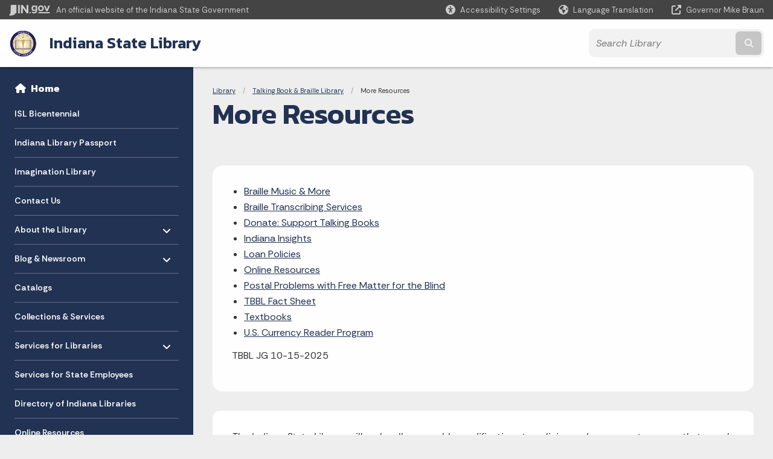

--- FILE ---
content_type: text/html; charset=UTF-8
request_url: https://www.in.gov/library/tbbl/more-resources/
body_size: 11046
content:
<!doctype html>
<html class="no-js" lang="en" aria-label="Indiana State Library - More Resources" data="
subpage
">
    <head>
    <!-- Front end is page asset -->
    <title>Indiana State Library: More Resources</title>
<meta charset="utf-8">
<meta name="description" content="" />
<meta name="keywords" content="" />
<meta name="viewport" content="width=device-width, initial-scale=1.0">
<meta name="apple-mobile-web-app-capable" content="yes">
<meta http-equiv="X-UA-Compatible" content="IE=edge,chrome=1">
<meta name="dcterms.title"      content="More Resources">
<meta name="dcterms.creator"    content="Indiana State Library">
<meta name="dcterms.created"    content="2020-12-01T05:53:17-05:00">
<meta name="dcterms.modified"   content="2025-10-15T14:30:12-04:00">
<meta name="dcterms.issued"     content="2020-12-02T09:59:56-05:00">
<meta name="dcterms.format"     content="HTML">
<meta name="dcterms.identifier" content="https://www.in.gov/library/tbbl/more-resources">
<!-- EnhancedUiSearch //-->
<!-- Settings //-->
<meta name="assetType" content="page_standard" />
<meta name="assetName" content="More Resources" />
<!-- Publishing - Page Details //-->
    <meta itemprop="name" content="More Resources" />
    <meta itemprop="description" content="" />
        <meta itemprop="image" content="https://www.in.gov" />
<meta name="twitter:card" content="summary" />
        <meta name="twitter:title" content="More Resources" />
        <meta name="twitter:description" content="" />
        <meta property="og:title" content="More Resources" />
        <meta property="og:description" content="" />
<meta property="og:type" content="website" />
    <meta property="og:url" content="https://www.in.gov/library/tbbl/more-resources/" />
<meta property="og:site_name" content="Indiana State Library" />
<meta property="article:published_time" content="2020-12-02T09:59:56-05:00" />
<meta property="article:modified_time" content="2025-10-15T14:30:12-04:00" />
<meta property="article:tag" content="" />
<link rel="shortcut icon" href="/global/images/favicon.ico" />
                <link rel="preconnect" href="https://fonts.googleapis.com">
<link rel="preconnect" href="https://fonts.gstatic.com" crossorigin>
<link href="https://fonts.googleapis.com/css2?family=Kanit:ital,wght@0,300;0,400;0,600;0,700;1,300;1,400;1,600;1,700&family=Rethink+Sans:ital,wght@0,400..800;1,400..800&display=swap" rel="stylesheet">
<link type="text/css" rel="stylesheet" media="all" href="/global/css/font-awesome-6.7.1/css/all.min.css" /> 
<link type="text/css" rel="stylesheet" media="all" href="/global/css/agency-styles-2024.css" />
<script type="text/javascript" src="/global/javascript/jquery-3.5.1.js"></script>
<!-- u: 52676 -->
        <link href="/library/includes/custom.css" rel="stylesheet">
         <link href="/library/includes/colors_2024.css" rel="stylesheet">
</head>
<body id="subpage" class="library info show-horizontal-menu ">
                <header data-sticky-container class="">
    <div data-sticky data-margin-top="0" data-sticky-on="small">
        <div id="header_sliver" class="row expanded">
            <div id="header_sliver_logo_container" class="container_ingovlogo columns">
                    <svg id="in-gov-logo-svg" class="in-gov-logo-svg" alrt="IN.gov Logo" data-name="IN.gov Logo"
                        xmlns="https://www.w3.org/2000/svg" viewBox="0 0 120 32.26" height="18" width="68">
                        <defs>
                            <style>
                                .ingov-logo {
                                    fill: #fff;
                                }
                            </style>
                        </defs>
                        <title>IN.gov</title>
                        <path class="ingov-logo"
                            d="M20.21.1,9.8,0A3.6,3.6,0,0,0,8.53.26L6.81,1A.91.91,0,0,1,6.45,1,.86.86,0,0,1,6.15,1l-1-.45A.84.84,0,0,0,4.2.68a.88.88,0,0,0-.26.63L3.63,24a1.63,1.63,0,0,1-.25.75L1,28a3.65,3.65,0,0,0-.53,1.18L0,31.28a.83.83,0,0,0,.13.7.73.73,0,0,0,.57.28,1,1,0,0,0,.31,0l2.71-.83a1.3,1.3,0,0,1,.7.05L5.58,32a1.25,1.25,0,0,0,.51.12A1.37,1.37,0,0,0,7,31.77l.61-.56a.82.82,0,0,1,.49-.16h.07l.9.18.19,0a1.2,1.2,0,0,0,1.11-.7l.28-.65a.15.15,0,0,1,.17-.07l1.94.68a1.11,1.11,0,0,0,.34.06,1.18,1.18,0,0,0,1-.57l.32-.55a3.91,3.91,0,0,1,.61-.75l1.57-1.41a1.59,1.59,0,0,0,.46-1.37L17,25.57h0a2.72,2.72,0,0,0,1.35,0l1.88-.53a.82.82,0,0,0,.45-1.34L20.18,23a.08.08,0,0,1,0-.07.09.09,0,0,1,0-.06l.31-.23a1.76,1.76,0,0,0,.64-1.28l.07-20.19A1,1,0,0,0,20.21.1Zm61.61,2H78.65A.61.61,0,0,0,78,2.7a.61.61,0,0,1-1,.47,6.25,6.25,0,0,0-4.1-1.49c-4.19,0-7.31,3-7.31,8.44s3.16,8.44,7.31,8.44A6.22,6.22,0,0,0,77,17a.61.61,0,0,1,1,.46v.16c0,3.26-2.47,4.19-4.56,4.19a6.79,6.79,0,0,1-4.66-1.55.61.61,0,0,0-.93.14l-1.27,2.05a.62.62,0,0,0,.14.81,10.1,10.1,0,0,0,6.72,2.12c4.08,0,9-1.54,9-7.86V2.7A.61.61,0,0,0,81.82,2.09ZM78,12.59a.63.63,0,0,1-.14.39,4.9,4.9,0,0,1-3.6,1.7c-2.47,0-4.19-1.72-4.19-4.56s1.72-4.56,4.19-4.56a4.79,4.79,0,0,1,3.63,1.73.59.59,0,0,1,.11.35Zm15.59,6.48a8.41,8.41,0,0,0,8.78-8.72,8.77,8.77,0,0,0-17.54,0A8.4,8.4,0,0,0,93.63,19.07Zm0-13.52c2.71,0,4.26,2.23,4.26,4.8s-1.54,4.84-4.26,4.84S89.41,13,89.41,10.36,90.92,5.55,93.63,5.55Zm25.49-3.47h-2.8a.88.88,0,0,0-.82.57l-3.29,8.78a.88.88,0,0,1-1.64,0l-3.29-8.78a.88.88,0,0,0-.82-.57H103.7a.88.88,0,0,0-.81,1.2l6,14.82a.88.88,0,0,0,.81.55h3.52a.88.88,0,0,0,.81-.55l6-14.82A.88.88,0,0,0,119.12,2.09ZM61.59,21.23a2,2,0,1,0,2,2A2,2,0,0,0,61.59,21.23ZM30.18.44H26.66a.88.88,0,0,0-.88.88v23a.88.88,0,0,0,.88.88h3.52a.88.88,0,0,0,.88-.88v-23A.88.88,0,0,0,30.18.44Zm25.47,0H52.13a.88.88,0,0,0-.88.88V13.74a.88.88,0,0,1-1.59.51L40.05.81a.88.88,0,0,0-.71-.37H35.25a.88.88,0,0,0-.88.88v23a.88.88,0,0,0,.88.88h3.52a.88.88,0,0,0,.88-.88v-13a.88.88,0,0,1,1.59-.51l9.95,14a.88.88,0,0,0,.71.37h3.76a.88.88,0,0,0,.88-.88v-23A.88.88,0,0,0,55.65.44ZM118.59,21.6H87.28a.88.88,0,0,0-.88.88v1.75a.88.88,0,0,0,.88.88h31.31a.88.88,0,0,0,.88-.88V22.48A.88.88,0,0,0,118.59,21.6Z"
                            transform="translate(0 0)"></path>
                    </svg>
                <a href="https://www.in.gov/" target="_blank">
                <span id="header_sliver_official_text">An official website <span class="small-hide">of the Indiana State Government</span></span>
                </a>
            </div>
            <div class="columns medium-hide medium-2 large-2 shrink">
                <a id="header_sliver_accessibility_link" href="javascript:void(0);" data-acsb-custom-trigger="true" role="button" data-acsb-clickable="true" data-acsb-navigable="true" aria-hidden="true" tabindex="-1">
                    <span id="header_sliver_accessibility_icon" class="fas fa-universal-access" aria-hidden="true"></span>
                    <span id="header_sliver_accessibility_text" class="small-hide" aria-hidden="true">Accessibility Settings</span>
                </a>
            </div>
            <div id="google_translate_element_header" class="small-hide columns medium-hide medium-2 large-2 shrink">
                <span id="header_sliver_translation_icon" class="fas fa-globe-americas"></span>
                <span id="header_sliver_translation_text" class="small-hide">Language Translation</span>
            </div>
            <script type="text/javascript">
                function googleTranslateElementInit() {
                    new google.translate.TranslateElement({ pageLanguage: 'en', layout: google.translate.TranslateElement.InlineLayout.VERTICAL }, 'google_translate_element_header');
                }
            </script>
            <script type="text/javascript" src="//translate.google.com/translate_a/element.js?cb=googleTranslateElementInit" async></script>
            <div class="columns small-hide medium-2 large-2 shrink">
                <a id="header_sliver_governor_link" href="https://www.in.gov/gov" target="_blank"><span id="header_sliver_governor_icon" class="fas fa-external-link-alt"></span> <span id="header_sliver_governor_text">Governor Mike Braun</span></a>
            </div>
        </div>
        <div id="header_top" role="navigation" class="row expanded collapse">
            <div class="columns small-12 medium-expand">
                <ul id="header_elem-list" class="row expanded ">
                    <li id="header_agency-logo" class="columns small-12 shrink small-expand">
                                <a href="/library">
                        <img class="logo_agency" src="/library/images/Logo-Library.png" alt="Library Logo"></a>
                    </li>
                    <li id="header_agency-name" class="columns  has-agency-logo ">   
                                        <a href="/library">
                            Indiana State Library
                        </a>
                    </li>
                    <script>
                        var searchCollection = 'library';
                        var searchResultsPage = '/library/search-results';
                        var searchProfile = '_default';
                    </script>
                    <li id="header_search" class="columns small-12 medium-4 large-3">
                        <form id="agency-fb-search" action="/library/search-results" method="get" role="search">
                            <input type="hidden" name="profile" value="_default">
                            <input type="hidden" name="collection" value="library">
                            <ul id="header_search-list">
                                <li><button type="button" class="button" id="button_voice-search" title="Search by voice"><i
                                            class="fas fa-microphone"></i><span class="show-for-sr">Start voice
                                            input</span></button></li>
                                <li>
                                    <input id="header_agency-search" type="search" placeholder="Search&nbsp;Library"
                                        data-placeholder="Search&nbsp;Library" name="query" autocomplete="off"
                                        aria-label="Search query">
                                    <div id="frequent-search-wrap" data-cached=0>
                                        <p><i class="fas fa-star"></i> <strong>Frequent Searches</strong></p>
                                    </div>
                                </li>
                                <li><button type="submit" class="button" id="button_text-search"><span class="fas fa-magnifying-glass"></span><span class="browser-ie11">&gt;</span><span class="show-for-sr">Submit text search</span></button></li>
                            </ul>
                        </form>
                    </li>
                </ul>
            </div>
        </div>
    </div>
    <div id="top-menu-nav-btn" class="columns shrink bottom-left" title="Main Menu">
        <button id="button_main-menu" aria-expanded="true">
            <div id="toggle" class="button-container">
                <span class="top"></span>
                <span class="middle"></span>
                <span class="bottom"></span>
                <div class="icon-text">MENU</div>
            </div>
        </button>
    </div>
    <!--<div class="faq_box" style="display:none;"></div>-->
    <script>let siteAlertJSONPath = '/library' + '/includes/site-alert.json'</script>
</header>
<div class="overlay" id="overlay" data-close-on-click="true">
	<nav class="overlay-menu">
		<div class="main-nav" id="main-nav">
		    <div class="section-header section-parent">
                <h2>
                            <span class="fas fa-home"></span><a href="/library">Library</a>
                </h2>
		    </div>
		    <ul class="vertical menu accordion-menu" data-accordion-menu data-submenu-toggle="true" data-multi-open="false">
    <li class="list-group-item list-group-item-nav ">
            <a  href="https://isl200.com/" >ISL Bicentennial
            </a>
    </li>
    <li class="list-group-item list-group-item-nav ">
            <a  href="https://passport.library.in.gov/" >Indiana Library Passport
            </a>
    </li>
    <li>
                <a href="/library/imagination-library">Imagination Library</a>
</li>
    <li>
                <a href="/library/contact-us">Contact Us</a>
</li>
    <li>
        <a href="/library/about">About the Library
            <span class="show-for-sr"> - Click to Expand</span>
        </a>
<ul class="nested vertical menu submenu is-accordion-submenu" data-toggler=".expanded">
    <li>
        <a href="/library/about/general-information">General Information
            <span class="show-for-sr"> - Click to Expand</span>
        </a>
</li>
    <li>
        <a href="/library/about/donations-policy">Donations Policy
            <span class="show-for-sr"> - Click to Expand</span>
        </a>
</li>
    <li>
        <a href="/library/about/events-and-public-workshops">Events &amp; Public Workshops
            <span class="show-for-sr"> - Click to Expand</span>
        </a>
</li>
    <li>
        <a href="/library/about/help">Help
            <span class="show-for-sr"> - Click to Expand</span>
        </a>
</li>
    <li>
        <a href="/library/about/hours-and-directions">Hours &amp; Directions
            <span class="show-for-sr"> - Click to Expand</span>
        </a>
</li>
    <li>
        <a href="/library/about/links-to-other-resources">Links to Other Resources
            <span class="show-for-sr"> - Click to Expand</span>
        </a>
</li>
    <li class="parent">
        <a href="/library/about/volunteer">Volunteer Program
            <span class="show-for-sr"> - Click to Expand</span>
        </a>
        <button class="toggle"></button>
    <ul class="nested vertical menu submenu" data-toggler=".expanded">
        <div class="nest-group">
    <li class="normal">
        <a href="/library/about/volunteer/volunteer-opportunities">Volunteer Opportunities</a>
    </li>
        </div>
    </ul>
</li>
    <li class="parent">
            <a  href="https://www.in.gov/library/ilhb/" >Indiana Library and Historical Board
                <span class="show-for-sr"> - Click to Expand</span>
            </a>
        <button class="toggle"></button>
    </li>
    <li class="parent">
            <a  href="/library/catalogs/library-card" >Sign up for a library card
                <span class="show-for-sr"> - Click to Expand</span>
            </a>
        <button class="toggle"></button>
    </li>
</ul></li>
    <li>
        <a href="/library/news">Blog &amp; Newsroom
            <span class="show-for-sr"> - Click to Expand</span>
        </a>
<ul class="nested vertical menu submenu is-accordion-submenu" data-toggler=".expanded">
    <li>
        <a href="/library/news/press-release-archive">Press Release Archive
            <span class="show-for-sr"> - Click to Expand</span>
        </a>
</li>
    <li>
        <a href="/library/news/featured-news-stories">Featured News Stories
            <span class="show-for-sr"> - Click to Expand</span>
        </a>
</li>
</ul></li>
    <li>
                <a href="/library/catalogs">Catalogs</a>
</li>
    <li>
                <a href="/library/collections-and-services">Collections &amp; Services</a>
</li>
    <li>
        <a href="/library/services-for-libraries">Services for Libraries
            <span class="show-for-sr"> - Click to Expand</span>
        </a>
<ul class="nested vertical menu submenu is-accordion-submenu" data-toggler=".expanded">
    <li>
        <a href="/library/services-for-libraries/hoosier-state-chronicles">Hoosier State Chronicles
            <span class="show-for-sr"> - Click to Expand</span>
        </a>
</li>
</ul></li>
    <li>
                <a href="/library/services-for-state-employees">Services for State Employees</a>
</li>
    <li>
                <a href="/library/directory-of-indiana-libraries">Directory of Indiana Libraries</a>
</li>
    <li>
                <a href="/library/online-resources">Online Resources</a>
</li>
    <li>
        <a href="/library/tbbl">Talking Book &amp; Braille Library
            <span class="show-for-sr"> - Click to Expand</span>
        </a>
<ul class="nested vertical menu submenu is-accordion-submenu" data-toggler=".expanded">
    <li>
        <a href="/library/tbbl/summer-reading-program">Summer Reading Program
            <span class="show-for-sr"> - Click to Expand</span>
        </a>
</li>
    <li>
        <a href="/library/tbbl/parental-acklnowledgement">Parental Acklnowledgement
            <span class="show-for-sr"> - Click to Expand</span>
        </a>
</li>
    <li>
        <a href="/library/tbbl/social-media">Social Media
            <span class="show-for-sr"> - Click to Expand</span>
        </a>
</li>
    <li>
        <a href="/library/tbbl/indiana-vision-expo-2025">Indiana Vision Expo 
            <span class="show-for-sr"> - Click to Expand</span>
        </a>
</li>
    <li>
        <a href="/library/tbbl/vision">Resources for Vision Professionals
            <span class="show-for-sr"> - Click to Expand</span>
        </a>
</li>
</ul></li>
    <li>
                <a href="/library/icb">Indiana Center for the Book</a>
</li>
    <li class="list-group-item list-group-item-nav ">
            <a  href="https://www.in.gov/history/" >Indiana Historical Bureau
            </a>
    </li>
    <li>
                <a href="/library/iyrc">Indiana Young Readers Center</a>
</li>
    <li>
                <a href="/library/site-index">Site Index</a>
</li>
                <li class="list-group-item list-group-item-nav section-header" role="none">
                    <a href="javascript:void(0);" role="menuitem">Learn More</a>
                </li>
                    <li id="info-nav-iwanto">
                    <span class="fas fa-user"></span>
                        <a href="#">I Want To
                            <span class="show-for-sr"> - Click to Expand</span>
                        </a>
                        <ul><li><a href="/library/collections-and-services">Find Services and Collections available at the State Library</a></li><li><a href="/library/about/hours-and-directions">Find the hours of operation and address of the State Library</a></li><li><a href="https://indianastatelibraryfdn.org/grants-and-donations.html" target="_blank">Donate to the State Library Foundation</a></li><li><a href="/library/site-index/becoming-a-volunteer" target="_blank">Become a State Library volunteer</a></li><li><a href="/library/about/general-information/tours">Take a Tour of the State Library</a></li> <li><a href="https://in.accessgov.com/isl-apra">Submit records request from ISL</a></li></ul>
                    </li>
                    <li id="info-nav-onlineservices"><span class="fas fa-globe"></span>
                        <a href="#">Online Services
                            <span class="show-for-sr"> - Click to Expand</span>
                        </a>
                        <ul><li><a href="https://digital.statelib.lib.in.us/payment" target="_self">Pay My Invoice</a></li><li><a href="/library/collections-and-services/ask-a-librarian">Ask-a-Librarian</a></li><li><a href="https://www.in.gov/library/evergreen.htm" target="_self">Evergreen Indiana</a></li><li><a href="https://newspapers.library.in.gov" target="_self">Hoosier State Chronicles</a></li><li><a href="https://digital.library.in.gov" target="_self">Indiana Memory</a></li><li><a href="http://digitalcollections.library.in.gov" target="_self">Indiana State Library Digital Collection</a></li><li><a href="https://www.in.gov/library/2421.htm" target="_self">State Employees - Materials Request</a></li><li><a href="http://inspire.in.gov" target="_self">Inspire - Indiana's Virtual Library</a></li><li><a href="http://www.in.gov/services.htm">More IN.gov Online Services</a></li><li><a href="http://www.in.gov/subscriber_center.htm">IN.gov Subscriber Center</a></li></ul>
                    </li>
                    <li id="agency-faq-drop" style="display:none;"><span class="fas fa-question"></span>
                        <a href="#">Top FAQs
                            <span class="show-for-sr"> - Click to Expand</span>
                        </a>
                        <ul class="menu vertical nested" id="faqs-dropdown"></ul>
                    </li>
            </ul>
        </div>
    </nav>
    <div id="mm-close">
        <span class="fas fa-times fa-small"></span>&nbsp; Close Menu
    </div>
</div>
        <div id="container_main" class="row expanded collapse">
                    <nav class="columns medium-hide large-3 info-navigation">
                            <h1 class="show-for-sr">Sidebar</h1>
                                    <div class="section-content">
    <div class="main-nav">
        <h2 class="show-for-sr">Side Navigation</h2>
        <div class="section-header section-parent">
            <h2>
                <span class="fas fa-home"></span>
                <a href="/library">Home</a>
            </h2>
        </div>
        <ul class="vertical menu accordion-menu" id="left-menu" data-accordion-menu data-submenu-toggle="true">
    <li class=" list-group-item list-group-item-nav">
    <a   href="https://isl200.com/" >ISL Bicentennial
    </a>
</li>
    <li class=" list-group-item list-group-item-nav">
    <a   href="https://passport.library.in.gov/" >Indiana Library Passport
    </a>
</li>
    <li>
            <a href="/library/imagination-library">Imagination Library</a>
</li>
    <li>
            <a href="/library/contact-us">Contact Us</a>
</li>
    <li>
        <a href="/library/about">About the Library
            <span class="show-for-sr"> - Click to Expand</span>
        </a>
  <ul class="nested vertical menu submenu is-accordion-submenu">
        <li>
        <a href="/library/about/general-information">General Information</a>
</li><li>
        <a href="/library/about/donations-policy">Donations Policy</a>
</li><li>
        <a href="/library/about/events-and-public-workshops">Events &amp; Public Workshops</a>
</li><li>
        <a href="/library/about/help">Help</a>
</li><li>
        <a href="/library/about/hours-and-directions">Hours &amp; Directions</a>
</li><li>
        <a href="/library/about/links-to-other-resources">Links to Other Resources</a>
</li><li>
    <a href="/library/about/volunteer">Volunteer Program
        <span class="show-for-sr"> - Click to Expand</span>
    </a>
  <ul class="nested vertical menu submenu is-accordion-submenu">
        <li>
        <a href="/library/about/volunteer/volunteer-opportunities">Volunteer Opportunities</a>
</li>
  </ul></li>
    <li class=" list-group-item list-group-item-nav">
        <a   href="https://www.in.gov/library/ilhb/" >Indiana Library and Historical Board
        </a>
</li>
    <li class=" list-group-item list-group-item-nav">
        <a   href="/library/catalogs/library-card" >Sign up for a library card
        </a>
</li>
  </ul></li>
    <li>
        <a href="/library/news">Blog &amp; Newsroom
            <span class="show-for-sr"> - Click to Expand</span>
        </a>
  <ul class="nested vertical menu submenu is-accordion-submenu">
        <li>
        <a href="/library/news/press-release-archive">Press Release Archive</a>
</li><li>
        <a href="/library/news/featured-news-stories">Featured News Stories</a>
</li>
  </ul></li>
    <li>
            <a href="/library/catalogs">Catalogs</a>
</li>
    <li>
            <a href="/library/collections-and-services">Collections &amp; Services</a>
</li>
    <li>
        <a href="/library/services-for-libraries">Services for Libraries
            <span class="show-for-sr"> - Click to Expand</span>
        </a>
  <ul class="nested vertical menu submenu is-accordion-submenu">
        <li>
        <a href="/library/services-for-libraries/hoosier-state-chronicles">Hoosier State Chronicles</a>
</li>
  </ul></li>
    <li>
            <a href="/library/services-for-state-employees">Services for State Employees</a>
</li>
    <li>
            <a href="/library/directory-of-indiana-libraries">Directory of Indiana Libraries</a>
</li>
    <li>
            <a href="/library/online-resources">Online Resources</a>
</li>
    <li>
        <a href="/library/tbbl">Talking Book &amp; Braille Library
            <span class="show-for-sr"> - Click to Expand</span>
        </a>
  <ul class="nested vertical menu submenu is-accordion-submenu">
        <li>
        <a href="/library/tbbl/summer-reading-program">Summer Reading Program</a>
</li><li>
        <a href="/library/tbbl/parental-acklnowledgement">Parental Acklnowledgement</a>
</li><li>
        <a href="/library/tbbl/social-media">Social Media</a>
</li><li>
        <a href="/library/tbbl/indiana-vision-expo-2025">Indiana Vision Expo </a>
</li><li>
        <a href="/library/tbbl/vision">Resources for Vision Professionals</a>
</li>
  </ul></li>
    <li>
            <a href="/library/icb">Indiana Center for the Book</a>
</li>
    <li class=" list-group-item list-group-item-nav">
    <a   href="https://www.in.gov/history/" >Indiana Historical Bureau
    </a>
</li>
    <li>
            <a href="/library/iyrc">Indiana Young Readers Center</a>
</li>
    <li>
            <a href="/library/site-index">Site Index</a>
</li>
                <div class="section-header">Learn More</div>
                    <li id="info-nav-iwanto">
                    <span class="fas fa-user"></span>
                        <a href="#">I Want To
                            <span class="show-for-sr"> - Click to Expand</span>
                        </a>
                        <ul><li><a href="/library/collections-and-services">Find Services and Collections available at the State Library</a></li><li><a href="/library/about/hours-and-directions">Find the hours of operation and address of the State Library</a></li><li><a href="https://indianastatelibraryfdn.org/grants-and-donations.html" target="_blank">Donate to the State Library Foundation</a></li><li><a href="/library/site-index/becoming-a-volunteer" target="_blank">Become a State Library volunteer</a></li><li><a href="/library/about/general-information/tours">Take a Tour of the State Library</a></li> <li><a href="https://in.accessgov.com/isl-apra">Submit records request from ISL</a></li></ul>
                    </li>
                    <li id="info-nav-onlineservices"><span class="fas fa-globe"></span>
                        <a href="#">Online Services
                            <span class="show-for-sr"> - Click to Expand</span>
                        </a>
                        <ul><li><a href="https://digital.statelib.lib.in.us/payment" target="_self">Pay My Invoice</a></li><li><a href="/library/collections-and-services/ask-a-librarian">Ask-a-Librarian</a></li><li><a href="https://www.in.gov/library/evergreen.htm" target="_self">Evergreen Indiana</a></li><li><a href="https://newspapers.library.in.gov" target="_self">Hoosier State Chronicles</a></li><li><a href="https://digital.library.in.gov" target="_self">Indiana Memory</a></li><li><a href="http://digitalcollections.library.in.gov" target="_self">Indiana State Library Digital Collection</a></li><li><a href="https://www.in.gov/library/2421.htm" target="_self">State Employees - Materials Request</a></li><li><a href="http://inspire.in.gov" target="_self">Inspire - Indiana's Virtual Library</a></li><li><a href="http://www.in.gov/services.htm">More IN.gov Online Services</a></li><li><a href="http://www.in.gov/subscriber_center.htm">IN.gov Subscriber Center</a></li></ul>
                    </li>
                    <li id="agency-faq-drop-hamburger" style="display:none;"><span class="fas fa-question"></span>
                        <a href="#">Top FAQs
                            <span class="show-for-sr"> - Click to Expand</span>
                        </a>
                        <ul class="menu vertical nested" id="faqs-dropdown"></ul>
                    </li>
        </ul>
    </div>
</div>
                    </nav> 
                    <div class="columns medium-12 large-9">
                    <main>
                        <article aria-label="IN.gov Content">
            <section class="info-internal-banner">
            <nav class="breadcrumbs" aria-label="You are here:" role="navigation">
                <h1 class="show-for-sr breadcrumbs">Breadcrumbs</h1>
                <ul class="breadcrumbs">
                            <li><a href="/library">Library</a></li>
                                <li><a href="/library/tbbl">Talking Book &amp; Braille Library</a></li>
                                <li><span class="show-for-sr">Current: </span>More Resources</li>
                </ul>
            </nav>
            <h1 class="info-heading">
                More Resources</h1>
            </section>
<section id="content_container_196356">
<ul><li><a href="https://braillemusicandmore.com/">Braille Music &amp; More</a></li><li><a href="/library/tbbl/braille-transcribing-services"><span style="font-size:medium">Braille Transcribing Services</span></a><span style="font-size:medium"> </span></li><li><a href="/library/about/donations-policy" title="Donate"><span style="font-size:medium">Donate: Support Talking Books</span></a><span style="font-size:medium"> </span></li><li><a href="/library/tbbl/indiana-insights"><span style="font-size:medium">Indiana Insights</span></a><span style="font-size:medium"> </span></li><li><a href="/library/tbbl/loan-policies"><span style="font-size:medium">Loan Policies</span></a><span style="font-size:medium"> </span></li><li><a href="/library/tbbl/online-resources"><span style="font-size:medium">Online Resources</span></a><span style="font-size:medium"> </span></li><li><a href="/library/tbbl/postal-problems-with-free-matter-for-the-blind"><span style="font-size:medium">Postal Problems with Free Matter for the Blind</span></a><span style="font-size:medium"> </span></li><li><a href="/library/files/Fact_Sheet.pdf" style="font-size: inherit; background-color: rgb(255, 255, 255);"><span style="font-size:medium">TBBL Fact Sheet</span></a></li><li><a href="/library/tbbl/textbooks"><span style="font-size:medium">Textbooks</span></a><span style="font-size:medium"> </span></li><li><a href="https://www.loc.gov/nls/resources/blindness-and-vision-impairment/devices-aids/bureau-engraving-printing-u-s-currency-reader-program/"><span style="font-size:medium">U.S. Currency Reader Program</span><span style="font-size:medium"> </span></a></li></ul><p><span style="font-size:medium">TBBL JG 10-15-2025</span></p>
</section>
                            <!-- Info prefooter -->
                                    <div id="prefooter" role="contentinfo">
                                        <div id="prefooter-content">
                                            <section id="content_container_1017642">
<p><em>The Indiana State Library will make all reasonable modifications to policies and programs to ensure that people with disabilities have an equal opportunity to enjoy all of its programs, services, and activities. If you require an auxiliary aid or service for effective communication, or a modification of policies or procedures to participate in a program, service, or activity of the Indiana State Library, please contact Diana Doore&nbsp;<u><a href="mailto:ddoore@library.in.gov" title="mailto:ddoore@library.in.gov" data-ogsc="purple" data-outlook-id="0be97815-32e5-4387-ba37-b1f536158f45">ddoore@library.in.gov</a></u> / 317-232-6276&nbsp;in advance of the event.&nbsp;&nbsp;Notice of a needed accommodation should be provided as soon as possible to allow time for the State Library to arrange for the accommodation; however, notice of a needed accommodation must be provided to one of the above contacts no later than 48 hours in advance.</em></p>
</section>
                                        </div>
                                    </div>
                            
                </article> 
                        <section id="footer_agency" data-ctype="agency-footer" aria-label="agency information" role="contentinfo">
  <div class="row expanded">
      <div id="footer_agency-brand" class="columns small-12 medium-3">
        <img class="logo_agency" alt="Library Logo" src="/library/images/Logo-Library.png" height="40">
        <p>Indiana State Library</p>
      </div>
      <div id="footer_agency-links" class="columns small-12 medium-9">
        <div class="row expanded">
          <div class="columns small-12 medium-expand">
            <h2>Social Media</h2>
            <ul class="icons_social row medium-collapse" aria-label="Social Media Links" title="Social Media Links">
              <li class="columns">
                <a title="Facebook" href="https://www.facebook.com/IndianaStateLibrary" target="_blank" aria-label="Facebook"><span class="fab fa-facebook-square" title="Facebook"></span><span class="browser-ie11 show-for-sr">Facebook</span></a>
              </li>
              <li class="columns">
                <a title="Twitter/X" href="https://twitter.com/state_library" target="_blank" aria-label="Twitter/X"><span class="fab fa-x-twitter" title="Twitter"></span><span class="browser-ie11 show-for-sr">Twitter</span></a>
              </li>
              <li class="columns">
                <a title="Instagram" href="https://instagram.com/state_library/" target="_blank" aria-label="Instagram"><span class="fab fa-instagram" title="Instagram"></span><span class="browser-ie11 show-for-sr">Instagram</span></a>
              </li>
              <li class="columns">
                <a title="YouTube" href="https://www.youtube.com/user/INstatelibrary" target="_blank" aria-label="YouTube"><span class="fab fa-youtube" title="YouTube"></span><span class="browser-ie11 show-for-sr">YouTube</span></a>
              </li>
              <li class="columns">
                <a title="Pinterest" href="https://www.pinterest.com/INStateLibrary/" target="_blank" aria-label="Pinterest"><span class="fab fa-pinterest" title="Pinterest"></span><span class="browser-ie11 show-for-sr">Pinterest</span></a>
              </li>
          </ul>
          </div>
      </div>
  </div>
</section>
                        <footer>
    <section id="footer_sliver">
    <div>
        Copyright &copy; 2025 State of Indiana - All rights reserved.
    </div>
</section>
<footer id="footer_global" data-ctype="global-footer" style="background-image: url(/global/images/indiana-state-seal-bw-2.png);">
    <div id="footer_links" class="row expanded">
        <div class="columns small-12 medium-6 large-expand">
            <section id="footer_help" aria-label="Find Information">
                <h2>Find Information</h2>
                <ul class="vertical menu">
                    <!-- <li><a href="https://www.in.gov/idoa/state-information-center/" target="_blank">About State Information Center</a></li>                     -->
                    <!-- <li><a href="sms:1-855-463-5292">Text: 1-855-463-5292</a></li> -->
                    <li class="chat-link"><a href="javascript:void(0);" onclick="zE.activate({hideOnClose: false});">State Information Live Chat</a></li>
                    <li><a href="https://in.accessgov.com/idoa/Forms/Page/idoa/ask-sic-a-question/" target="_blank">Email State Information Center</a></li>
                    <li><a href="https://www.in.gov/apps/iot/find-a-person/" target="_blank">Find a Person</a></li>
                    <li><a aria-label="Find an Agency Footer Link" href="//www.in.gov/core/find_agency.html" target="_blank">Find an Agency</a></li>
                    <li><a href="tel:1-800-457-8283">Call: 1-800-457-8283</a></li>
                    <li><a href="tel:1-888-311-1846">Text: 1-888-311-1846</a></li>
                </ul>
            </section>
        </div>
        <div class="columns small-12 medium-6 large-expand">
            <section id="footer_quick_information" aria-label="Quick Information">
                <h2>Quick Information</h2>
                <ul class="vertical menu">
                    <!-- <li><a href="https://www.in.gov/apps/iot/find-a-person/" target="_blank">Find a State Employee</a></li> -->
                    <!-- <li><a href="https://www.in.gov/core/find_agency.html" target="_blank">Find an Agency</a></li> -->
                    <!-- <li><a href="https://www.in.gov/core/map.html" target="_blank">Maps & Information</a></li> -->
                    <!-- <li><a href="https://workforindiana.in.gov/" target="_blank">Apply for State Jobs</a></li> -->
                    <li><a href="https://www.in.gov/core/sitesurvey.html" target="_blank">IN.gov User Survey</a></li>
                    <li><a href="https://www.in.gov/core/advanced_search.html" target="_blank">Advanced Search</a></li>
                    <li><a href="https://www.in.gov/core/policies.html" target="_blank">Policies</a></li>
                    <li><a href="https://www.in.gov/core/sitemap.html" target="_blank">Sitemap</a></li>
                    <li><a href="https://faqs.in.gov/hc/en-us" target="_blank">IN.gov FAQs</a></li>
                    <li><a href="https://www.in.gov/core/info_employees.html" target="_blank">State Employee Resources</a></li>
                    </li>
                </ul>
            </section>
        </div>
        <div class="columns small-12 medium-6 large-expand">
            <section id="footer_state_information" aria-label="State Information">
                <h2>State Information</h2>
                <ul class="vertical menu">
                    <li><a href="https://www.in.gov/core/map.html" target="_blank">Maps &amp; Information</a></li>
                    <li><a href="https://www.in.gov/core/news_events.html" target="_blank">IN.gov News &amp; Events</a></li>
                    <li><a href="https://www.in.gov/core/gov-delivery.html" target="_blank">Email Updates</a></li>
                    <li><a href="https://iga.in.gov/laws/current/ic/titles/1" target="_blank">Indiana Code</a></li>
                    <li><a href="http://www.in.gov/legislative/iac/" target="_blank">Indiana Administrative Code</a></li>
                    <li><a href="https://www.in.gov/core/awards.html" target="_blank">Awards</a></li>
                </ul>
            </section>
        </div>
        <div class="columns small-12 medium-6 large-expand">
            <section id="footer_media_links" aria-label="IN.gov Settings">
                <div class="footer-logo-container">
                    <svg id="footer-in-gov-logo-svg" data-name="IN.gov Logo" xmlns="https://www.w3.org/2000/svg"
                        height= 31.00 width=119 viewBox="0 0 119 31.99">
                        <defs>
                            <style>
                                .ingov-gold {
                                    fill: #eaba0b;
                                }
                                .ingov-blue {
                                    fill: #2a4d87;
                                }
                                .ingov-white {
                                    fill: #fff;
                                }
                            </style>
                        </defs>
                        <path class="ingov-white"
                            d="M81.13,2.07h0s-3.14,.01-3.14,.01c-.34,0-.61,.27-.61,.61,0,.34-.27,.61-.61,.61-.15,0-.29-.05-.4-.15-1.14-.97-2.58-1.5-4.08-1.49-4.15,0-7.25,3-7.25,8.37s3.13,8.37,7.25,8.37c1.49,0,2.94-.54,4.06-1.53,.25-.22,.64-.2,.86,.06,.1,.11,.15,.25,.15,.4v.15c0,3.23-2.45,4.15-4.52,4.15-1.82,0-3.37-.44-4.62-1.53-.25-.22-.64-.2-.86,.05-.02,.03-.04,.05-.06,.08l-1.26,2.03c-.16,.26-.1,.6,.14,.79,1.95,1.54,4.02,2.1,6.66,2.1,4.05,0,8.88-1.53,8.88-7.79V2.67c0-.33-.27-.59-.6-.6Zm-3.89,10.81c-.9,1.04-2.2,1.65-3.58,1.68-2.45,0-4.15-1.7-4.15-4.52s1.7-4.52,4.15-4.52c1.39,.02,2.71,.64,3.6,1.71,.07,.1,.11,.22,.11,.35v4.91c0,.14-.04,.28-.14,.4ZM92.85,1.66c-5.45,0-8.68,3.95-8.68,8.61s3.27,8.64,8.68,8.64,8.71-3.95,8.71-8.64-3.27-8.6-8.71-8.6Zm0,13.41c-2.69,0-4.19-2.21-4.19-4.8s1.52-4.77,4.19-4.77,4.22,2.21,4.22,4.77-1.53,4.8-4.22,4.8ZM118.45,2.13c-.1-.04-.22-.06-.33-.06h-2.78c-.36,0-.67,.23-.79,.56l-3.28,8.7c-.17,.45-.67,.67-1.12,.5-.23-.09-.41-.27-.5-.5l-3.26-8.7c-.12-.33-.44-.56-.79-.56h-2.74c-.48,0-.86,.4-.86,.88,0,.11,.02,.21,.06,.31l5.9,14.7c.13,.32,.44,.54,.79,.54h3.49c.35,0,.66-.22,.79-.54l5.9-14.7c.18-.45-.04-.95-.49-1.13ZM61.08,21.05c-1.08,0-1.96,.88-1.96,1.96s.88,1.96,1.96,1.96,1.96-.88,1.96-1.96-.88-1.96-1.96-1.96ZM29.93,.44h-3.49c-.48,0-.87,.39-.87,.87V24.11c0,.48,.39,.87,.87,.87h3.49c.48,0,.87-.39,.87-.87V1.3c0-.48-.39-.87-.87-.87Zm25.27,0s-.01,0-.02,0h-3.49c-.48,0-.87,.39-.87,.87V13.62c0,.48-.37,.88-.85,.88-.29,0-.57-.14-.73-.38L39.73,.79c-.16-.23-.43-.36-.71-.36h-4.06c-.48,0-.87,.39-.87,.87V24.11c0,.48,.39,.87,.87,.87h3.49c.48,0,.87-.39,.87-.87V11.22c0-.48,.37-.88,.85-.88,.29,0,.57,.14,.73,.38l9.86,13.9c.16,.23,.43,.36,.71,.37h3.73c.48,0,.87-.39,.87-.87V1.3c0-.48-.39-.87-.87-.87Z">
                        </path>
                        <g>
                            <path class="ingov-white"
                                d="M20.04,.1l-10.32-.1c-.43,0-.86,.09-1.26,.25l-1.7,.73c-.11,.04-.23,.06-.35,.05-.1,0-.21-.02-.3-.06l-1.02-.44c-.31-.15-.67-.1-.92,.14-.16,.17-.26,.39-.25,.62l-.3,22.49c-.02,.26-.1,.52-.25,.74l-2.34,3.21c-.25,.36-.43,.77-.53,1.19L.03,31.02c-.06,.24-.01,.5,.14,.7,.14,.17,.35,.27,.57,.27,.1,0,.21-.01,.31-.04l2.69-.82c.23-.05,.48-.03,.7,.05l1.12,.54c.16,.07,.33,.11,.5,.12,.34,.01,.67-.1,.93-.33l.6-.55c.14-.1,.31-.16,.48-.16h.06l.89,.18c.06,.01,.13,.02,.19,.02,.47,0,.91-.26,1.1-.7l.27-.64c.03-.06,.1-.09,.17-.08l1.93,.68c.11,.04,.22,.06,.33,.06,.42,0,.81-.21,1.03-.56l.32-.54c.17-.27,.37-.52,.61-.75l1.55-1.4c.36-.36,.53-.86,.46-1.36l-.07-.36h.04c.44,.11,.9,.11,1.34,0l1.86-.53c.44-.1,.72-.54,.62-.98-.03-.13-.09-.25-.18-.35l-.57-.75s0-.05,0-.07c0-.02,.02-.05,.04-.06l.31-.23c.38-.31,.61-.77,.64-1.27l.06-19.99c0-.56-.45-1.02-1.02-1.03Z">
                            </path>
                            <rect class="ingov-gold" x="85.68" y="21.42" width="32.78" height="3.48" rx=".87" ry=".87">
                            </rect>
                        </g>
                    </svg>
                </div>
                <ul class="vertical menu">
                    <li><a href="javascript:void();" data-acsb-custom-trigger="true" title="Open accessibility tools"
                        role="button" data-acsb-clickable="true" data-acsb-navigable="true" tabindex="0"
                        data-acsb-now-navigable="true">Accessibility Settings</a></li>
                    <li><a href="https://www.in.gov/core/accessibility-feedback.html" target="_blank">Report Accessibility Issues</a></li>
                    <script type="text/javascript" src="https://www.browsealoud.com/plus/scripts/3.1.0/ba.js"
                    crossorigin="anonymous"
                    integrity="sha256-VCrJcQdV3IbbIVjmUyF7DnCqBbWD1BcZ/1sda2KWeFc= sha384-k2OQFn+wNFrKjU9HiaHAcHlEvLbfsVfvOnpmKBGWVBrpmGaIleDNHnnCJO4z2Y2H sha512-gxDfysgvGhVPSHDTieJ/8AlcIEjFbF3MdUgZZL2M5GXXDdIXCcX0CpH7Dh6jsHLOLOjRzTFdXASWZtxO+eMgyQ==">  </script>
                    <li>
                        <div class="_ba_logo" id="__ba_launchpad" style="padding-top: 0.5rem;"><a title="Listen with the ReachDeck Toolbar" id="browsealoud-button--launchpad"
                                class="gw-launchpad-button gw-launchpad-button--double-icon  gw-launchpad-button--orange"
                                ignore="true" lang="en" type="button"><span
                                    class="gw-launchpad-button__icon gw-launchpad-button__icon--left gw-launchpad-button__icon--accessibility-man-white"></span>Screen Reader - Speak<span
                                    class="gw-launchpad-button__icon gw-launchpad-button__icon--right gw-launchpad-button__icon--play-outline-white"></span></a>
                        </div>
                    </li>
                </ul>
            </section>
        </div>
    </div>
</footer>
</footer>
<script type="text/javascript" src="/global/javascript/agency-scripts-2024.js"></script> 
<script type="text/javascript" src="/global/javascript/components/libraries/glide-polyfilled.min.js"></script> 
<script async src="https://siteimproveanalytics.com/js/siteanalyze_10656.js"></script>
<script>(function(){ var s = document.createElement('script'), e = ! document.body ? document.querySelector('head') : document.body; s.src = 'https://acsbapp.com/apps/app/dist/js/app.js'; s.async = true; s.onload = function(){ acsbJS.init({ statementLink : '', footerHtml : '', hideMobile : true, hideTrigger : true, language : 'en', position : 'right', leadColor : '#113360', triggerColor : '#113360', triggerRadius : '50%', triggerPositionX : 'right', triggerPositionY : 'bottom', triggerIcon : 'people', triggerSize : 'medium', triggerOffsetX : 35, triggerOffsetY : 35, mobile : { triggerSize : 'small', triggerPositionX : 'right', triggerPositionY : 'bottom', triggerOffsetX : 10, triggerOffsetY : 10, triggerRadius : '50%' } }); }; e.appendChild(s);}());</script>
<script>
    function hideAccessibeTriggerFromScreenReaders() {  // Updated 7/21/25 by CV
      const interval = setInterval(() => {
        const trigger = document.querySelector('[data-acsb-custom-trigger="true"]');
        if (trigger) {
          const triggerTab = trigger.getAttribute('tabindex');
          if (triggerTab === '0') {
            trigger.setAttribute('aria-hidden', 'true');
            trigger.setAttribute('tabindex', '-1');
            clearInterval(interval);
          }
        }
      }, 300); // check every 300ms
    }
    window.addEventListener('load', hideAccessibeTriggerFromScreenReaders);  // Call on window.load
</script>
            </main> 
            </div> 
        </div> 
        <input type="hidden" name="token" value="6b3aa39c79c30616d8bfecd7b2e99144d3f1c0b2"  class="sq-form-field" id="token" />        
        <script type="text/javascript" src="/library/includes/custom.js"></script>
        <script>
            document.addEventListener('DOMContentLoaded', function() {
                //Send doc height to parent frame (will be moving this code)
                function sendHeight() {
                    setTimeout(function() {
                        var scrollHeight = document.body.scrollHeight;
                        scrollHeight > 1 ? parent.postMessage({ 'request' : 'getdocheight', "data": scrollHeight }, '*') : sendHeight(); //Call sendHeight() again if no height yet
                    }, 500);
                }
                sendHeight(); //Send it
            });
        </script>
    <!-- Squiz hidden include Sub Page -->
</body>
</html>

--- FILE ---
content_type: application/javascript; charset=utf-8
request_url: https://ingov.zendesk.com/api/v2/help_center/en-us/sections/115001505008-Library-Indiana-State-/articles.json?sort_order=asc&callback=jQuery351027048060143737773_1768815717551&_=1768815717552
body_size: 2943
content:
jQuery351027048060143737773_1768815717551({"count":8,"next_page":null,"page":1,"page_count":1,"per_page":30,"previous_page":null,"articles":[{"id":360044226492,"url":"https://ingov.zendesk.com/api/v2/help_center/en-us/articles/360044226492.json","html_url":"https://faqs.in.gov/hc/en-us/articles/360044226492-Would-you-like-to-see-more-research-specific-FAQs","author_id":393586233692,"comments_disabled":false,"draft":false,"promoted":false,"position":0,"vote_sum":0,"vote_count":10,"section_id":115001505008,"created_at":"2020-06-08T17:17:32Z","updated_at":"2023-09-07T18:43:32Z","name":"Would you like to see more research specific FAQs? ","title":"Would you like to see more research specific FAQs? ","source_locale":"en-us","locale":"en-us","outdated":false,"outdated_locales":[],"edited_at":"2020-06-08T17:17:32Z","user_segment_id":null,"permission_group_id":263686,"content_tag_ids":[],"label_names":["Manuscripts","research","Indiana","Genealogy","Ask-a-Librarian"],"body":"\u003cp\u003eIf you would like to see more specific information related to research, please see a curated list of more specific FAQs related to research at \u003ca href=\"https://askisl.libanswers.com/\"\u003ehttps://askisl.libanswers.com/\u003c/a\u003e.\u003c/p\u003e","user_segment_ids":[]},{"id":115004748003,"url":"https://ingov.zendesk.com/api/v2/help_center/en-us/articles/115004748003.json","html_url":"https://faqs.in.gov/hc/en-us/articles/115004748003-How-do-I-get-a-library-card","author_id":20417569487,"comments_disabled":false,"draft":false,"promoted":false,"position":0,"vote_sum":46,"vote_count":116,"section_id":115001505008,"created_at":"2017-09-19T11:49:03Z","updated_at":"2023-02-12T01:07:15Z","name":"How do I get a library card?","title":"How do I get a library card?","source_locale":"en-us","locale":"en-us","outdated":false,"outdated_locales":[],"edited_at":"2017-09-19T11:49:03Z","user_segment_id":null,"permission_group_id":263726,"content_tag_ids":[],"label_names":[],"body":"\u003cp\u003eAny citizen of the State of Indiana is eligible to obtain a State Library card. When a patron requests the issuance of a card, they will be required to complete the information on the Indiana State Library Card Registration Form, state \u003ca href=\"https://forms.in.gov/Download.aspx?id=8419\"\u003eform 44689\u003c/a\u003e, and provide a picture ID. Click  \u003ca href=\"http://www.in.gov/library/2451.htm\"\u003ehere\u003c/a\u003e for more information. \u003c/p\u003e","user_segment_ids":[]},{"id":115004747983,"url":"https://ingov.zendesk.com/api/v2/help_center/en-us/articles/115004747983.json","html_url":"https://faqs.in.gov/hc/en-us/articles/115004747983-How-do-I-pay-my-invoice","author_id":20417569487,"comments_disabled":false,"draft":false,"promoted":false,"position":0,"vote_sum":-6,"vote_count":36,"section_id":115001505008,"created_at":"2017-09-19T11:47:58Z","updated_at":"2023-11-27T20:45:21Z","name":"How do I pay my invoice? ","title":"How do I pay my invoice? ","source_locale":"en-us","locale":"en-us","outdated":false,"outdated_locales":[],"edited_at":"2017-09-19T11:47:58Z","user_segment_id":null,"permission_group_id":263726,"content_tag_ids":[],"label_names":[],"body":"\u003cp\u003eFrom the Indiana credit card payment portal located \u003ca href=\"https://digital.statelib.lib.in.us/payment/\"\u003ehere\u003c/a\u003e you are able to make credit card payments towards fines and fees assessed by the Indiana State Library.\u003c/p\u003e","user_segment_ids":[]},{"id":115005048567,"url":"https://ingov.zendesk.com/api/v2/help_center/en-us/articles/115005048567.json","html_url":"https://faqs.in.gov/hc/en-us/articles/115005048567-What-services-and-collections-are-available-for-me-at-the-State-Library","author_id":20417569487,"comments_disabled":true,"draft":false,"promoted":false,"position":0,"vote_sum":37,"vote_count":69,"section_id":115001505008,"created_at":"2017-03-30T13:59:42Z","updated_at":"2023-01-12T20:27:40Z","name":"What services and collections are available for me at the State Library?","title":"What services and collections are available for me at the State Library?","source_locale":"en-us","locale":"en-us","outdated":false,"outdated_locales":[],"edited_at":"2021-06-22T15:01:44Z","user_segment_id":null,"permission_group_id":263726,"content_tag_ids":[],"label_names":[],"body":"\u003cp\u003eThe Indiana State Library has served the citizens of Indiana since 1825. The ISL is just a few steps away from the Indiana Statehouse and open to the public for a variety of needs including but not limited to; genealogy, Indiana history, preservation, rare books and manuscripts, reference and government services, Talking Books and Braille library, as well as the State Data Center. It also serves as a free facility for meetings and special events available to state agencies and the community (some fees apply to non-agency events).\u003c/p\u003e\n\u003cp\u003e \u003c/p\u003e\n\u003cp\u003eRequesting Materials\u003c/p\u003e\n\u003cp\u003e \u003c/p\u003e\n\u003cp\u003eMaterials can be borrowed from the State Library through regular loan, short-term loan, and interlibrary \u003c/p\u003e\n\u003cp\u003eloan. Materials are circulated through the Loan Desk to insure proper handling of returned, overdue or lost items. Pre-1975 materials and bound volumes of magazines (serials) are not loaned. View the State Library's \u003ca href=\"http://www.in.gov/library/2451.htm\"\u003eborrowing policies\u003c/a\u003e for more information.\u003c/p\u003e\n\u003cp\u003e \u003c/p\u003e\n\u003cp\u003eGenealogy \u0026amp; Family History\u003c/p\u003e\n\u003cp\u003e \u003c/p\u003e\n\u003cp\u003eThe State Library's Genealogy Division is one of the largest collections of family history information in the Midwest. Patrons can visit the Indiana State Library to research their ancestors, or they can write, call, or email their questions about the collections. Before sending a question, please check the \u003ca href=\"http://www.in.gov/library/genfaqs.htm\"\u003eFAQs\u003c/a\u003e. In addition groups can arrange for tours or visits to the Indiana State Library's Genealogy Division for more information call 317-232-3689.\u003c/p\u003e\n\u003cp\u003e \u003c/p\u003e\n\u003cp\u003eHelp with Homework or Research\u003c/p\u003e\n\u003cp\u003e \u003c/p\u003e\n\u003cp\u003eResearch and reference questions should be sent using the State Library's \u003ca href=\"http://www.in.gov/library/ask.htm\"\u003eAsk-a-Librarian\u003c/a\u003e feature. Visit the website for more options \u003ca href=\"https://www.in.gov/library/collections-and-services/ask-a-librarian/\"\u003ehttps://www.in.gov/library/collections-and-services/ask-a-librarian/\u003c/a\u003e. \u003c/p\u003e","user_segment_ids":[]},{"id":115005220848,"url":"https://ingov.zendesk.com/api/v2/help_center/en-us/articles/115005220848.json","html_url":"https://faqs.in.gov/hc/en-us/articles/115005220848-What-are-the-hours-of-operation-and-address-of-the-State-Library","author_id":20417569487,"comments_disabled":true,"draft":false,"promoted":false,"position":1,"vote_sum":32,"vote_count":42,"section_id":115001505008,"created_at":"2017-03-30T13:59:40Z","updated_at":"2024-06-21T12:32:37Z","name":"What are the hours of operation and address of the State Library?","title":"What are the hours of operation and address of the State Library?","source_locale":"en-us","locale":"en-us","outdated":false,"outdated_locales":[],"edited_at":"2024-06-21T12:32:36Z","user_segment_id":null,"permission_group_id":263726,"content_tag_ids":[],"label_names":[],"body":"\u003cp\u003eThe Indiana State Library is open, please visit (\u003ca href=\"https://www.in.gov/library/about/hours-and-directions/\"\u003ehttps://www.in.gov/library/about/hours-and-directions/\u003c/a\u003e) here for the most updated hours of operation. \u003c/p\u003e\n\u003cp\u003eThe State Library is located at \u003ca href=\"https://www.google.com/maps/dir/Indiana+State+Library,+315+West+Ohio+Street,+Indianapolis,+IN+46204/@39.7696548,-86.234233,12z/data=!3m1!4b1!4m7!4m6!1m5!1m1!1s0x886b50b995f26653:0x1eee82c41f935352!2m2!1d-86.164193!2d39.7696758\"\u003e315 West Ohio Street\u003c/a\u003e, just northwest of the Indiana Statehouse. For additional information about Library click \u003ca href=\"https://www.in.gov/library/about/\" target=\"_blank\" rel=\"noopener noreferrer\"\u003ehttps://www.in.gov/library/about/\u003c/a\u003e.\u003c/p\u003e","user_segment_ids":[]},{"id":115005048547,"url":"https://ingov.zendesk.com/api/v2/help_center/en-us/articles/115005048547.json","html_url":"https://faqs.in.gov/hc/en-us/articles/115005048547-How-do-I-become-a-State-Library-volunteer","author_id":20417569487,"comments_disabled":true,"draft":false,"promoted":false,"position":2,"vote_sum":5,"vote_count":9,"section_id":115001505008,"created_at":"2017-03-30T13:59:34Z","updated_at":"2022-05-05T15:36:31Z","name":"How do I become a State Library volunteer?","title":"How do I become a State Library volunteer?","source_locale":"en-us","locale":"en-us","outdated":false,"outdated_locales":[],"edited_at":"2017-09-19T11:43:03Z","user_segment_id":null,"permission_group_id":263726,"content_tag_ids":[],"label_names":[],"body":"\u003cp\u003eThe Indiana State Library welcomes those who are interested in sharing their time and talents through volunteering. Volunteering at the Indiana State Library provides a friendly environment in which volunteers work alongside staff to provide enhanced access to the library collections, services, and programs. \u003ca href=\"http://www.in.gov/library/volunteer.htm\"\u003eMore information\u003c/a\u003e.\u003c/p\u003e","user_segment_ids":[]},{"id":115005220828,"url":"https://ingov.zendesk.com/api/v2/help_center/en-us/articles/115005220828.json","html_url":"https://faqs.in.gov/hc/en-us/articles/115005220828-How-do-I-donate-to-the-State-Library-Foundation","author_id":20417569487,"comments_disabled":true,"draft":false,"promoted":false,"position":3,"vote_sum":2,"vote_count":4,"section_id":115001505008,"created_at":"2017-03-30T13:59:36Z","updated_at":"2021-01-20T18:47:15Z","name":"How do I donate to the State Library Foundation?","title":"How do I donate to the State Library Foundation?","source_locale":"en-us","locale":"en-us","outdated":false,"outdated_locales":[],"edited_at":"2017-09-19T11:44:15Z","user_segment_id":null,"permission_group_id":263726,"content_tag_ids":[],"label_names":[],"body":"\u003cp\u003eThe State Library accepts donations. Many additional purchases of library materials and equipment are made possible with private donations. Gifts can make the vital difference between being a good state library and becoming a truly great one. Philanthropy can help the Indiana State Library improve the services and collections. Additional information about giving to the State Library is available \u003ca href=\"http://www.in.gov/library/2443.htm\"\u003eonline\u003c/a\u003e.\u003c/p\u003e","user_segment_ids":[]},{"id":115005220808,"url":"https://ingov.zendesk.com/api/v2/help_center/en-us/articles/115005220808.json","html_url":"https://faqs.in.gov/hc/en-us/articles/115005220808-Can-I-take-a-tour-of-the-State-Library","author_id":20417569487,"comments_disabled":true,"draft":false,"promoted":false,"position":4,"vote_sum":15,"vote_count":21,"section_id":115001505008,"created_at":"2017-03-30T13:59:31Z","updated_at":"2023-02-08T14:45:12Z","name":"Can I take a tour of the State Library?","title":"Can I take a tour of the State Library?","source_locale":"en-us","locale":"en-us","outdated":false,"outdated_locales":[],"edited_at":"2018-02-19T13:36:08Z","user_segment_id":null,"permission_group_id":263726,"content_tag_ids":[],"label_names":[],"body":"\u003cp\u003eBoth the building and the collections of the Indiana State Library are well worth seeing. To arrange for your class, organization, department, or group to tour the Indiana State Library, please call the library at 317-232-3675, or our IN-Watts line at 1-800-622-4970. Tours may take place Monday - Friday, 8 a.m. to 4:30 p.m, click \u003ca href=\"http://www.in.gov/library/2348.htm\"\u003ehere\u003c/a\u003e for Saturday hours and holiday closings\u003c/p\u003e","user_segment_ids":[]}],"sort_by":"position","sort_order":"asc"})